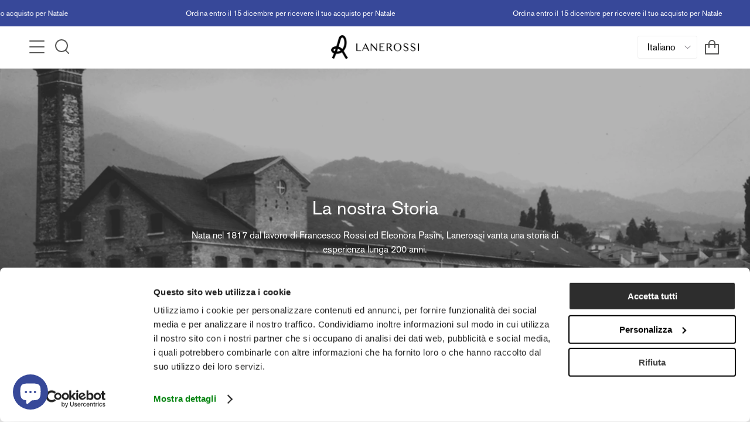

--- FILE ---
content_type: text/css
request_url: https://lanerossi.com/cdn/shop/t/41/assets/ta-custom.css?v=57659444003635370361766417338
body_size: 125
content:
.icon--xl .icon__animated,.icon--xl .icon__animated svg{width:100px!important;height:100px!important}.product-item__image .product-link:after,.lazy-image:after{content:"";position:absolute;top:0;bottom:0;left:0;right:0;opacity:.03!important;background-color:#000;z-index:12}.boost-pfs-filter-tree-v .boost-pfs-filter-option-title-heading{text-transform:none!important;font-size:12px!important}.boost-pfs-filter-option-item.boost-pfs-filter-option-label{font-size:11px}.boost-pfs-check-box{width:10px!important;height:10px!important;top:8px!important}.boost-pfs-check-box:before{top:0!important;left:0!important}.refine-by-type{font-size:11px!important}.cart-tec-block{display:block;margin-bottom:20px;font-size:calc(.6875rem*var(---font-adjust-body));line-height:1.36}.cart-tec-block label{font-size:14px}.must-accept{color:red;margin-top:15px}em.must-accept-hidden{display:none}.checkbox_url{font-size:12px!important}.checkbox_url a{text-decoration:underline!important}.custom-form-field .checkbox_url{margin-left:5px!important}.custom-register-check{font-size:16px!important;font-weight:400!important;top:0!important;background-color:unset!important;padding:3px 10px!important}.product__wrapper{margin-top:0!important}@media screen and (min-width: 750px){.custom--product__slide{display:none}}.product-weight{margin-bottom:15px}.color-swatch-disabled{pointer-events:none;display:none!important}.color-swatch-disabled:before{content:"";position:absolute;top:50%;left:50%;width:3px;height:40px;margin-left:0;background-color:var(--text-dark);transform:rotate(-45deg) translate(-50%,-50%);transform-origin:left top}#iscrizione-store-milano .sib-form-container,#iscrizione-nl .sib-form-container{padding:40px 0}.sib-form,#sib-container{margin:0!important;padding:0!important;font-family:var(---font-stack-body)!important}.sib-form-block{margin-left:0!important;padding-left:0!important}.lang-choice{display:flex!important}.entry__choice{font-family:var(---font-stack-body)!important;margin-top:0!important}.entry__field{background-color:transparent!important;border:1px solid #ededed!important}.sib-form-block__button{width:100%!important;text-align:center!important}footer .sib-form-block,footer span{color:#fff!important}footer .sib-form-block__button.sib-form-block__button-with-loader{background-color:#fff!important}.sale-box.mid_season-box{background-color:#995d5d;color:#ededed}.sale-box.pre_black_friday-box,.sale-box.black_friday-box{background-color:#5f7b92;color:#ededed}.sale-box.thermocoperta-box{background-color:#ff7800;color:#ededed}.sale-box.summer_sales-box{background-color:#5d8299;color:#ededed}.sale-box.new_collection-box{background-color:#63995d;color:#ededed}.header__mobile__button-lang{display:none;margin-right:10px}@media screen and (min-width: 750px){.header__mobile__button-lang{display:flex}}.custom-article__tags{display:inline-block;border:1px solid var(--text);color:var(--text);padding:3px 8px;margin:0 10px 10px 0}.blog__select-tag{text-align:center;display:block;margin:20px auto;min-width:200px}.sliderule__wrapper-break{padding:20px 0}.tab-content{min-height:350px}
/*# sourceMappingURL=/cdn/shop/t/41/assets/ta-custom.css.map?v=57659444003635370361766417338 */


--- FILE ---
content_type: text/css
request_url: https://lanerossi.com/cdn/shop/t/41/assets/klaviyo.css?v=49756108678196579141742919541
body_size: -775
content:
.footer__block .klaviyo-form {
    max-width: none !important;
}
.klaviyo-form input {
    height: 40px !important;
}

.klaviyo-form div[data-testid="form-component"] {
    padding: 10px 10px 10px 0px !important;
}

--- FILE ---
content_type: text/css
request_url: https://lanerossi.com/cdn/shop/t/41/assets/font-settings.css?v=173851054530570651451712754398
body_size: -296
content:
@font-face{font-family:Akzidenz Grotesk BE;src:url(//lanerossi.com/cdn/shop/t/41/assets/AkzidGroCFFLig.otf?v=46985699260017438981712753850) format("opentype");font-style:normal;font-weight:300;font-display:swap}@font-face{font-family:Akzidenz Grotesk BE;src:url(//lanerossi.com/cdn/shop/t/41/assets/AkzidGroCFFLigIt.otf?v=67171176348052352781712753850) format("opentype");font-style:italic;font-weight:300;font-display:swap}@font-face{font-family:Akzidenz Grotesk BE;src:url(//lanerossi.com/cdn/shop/t/41/assets/AkzidGroCFFReg.otf?v=57868386854307069461712753850) format("opentype");font-style:normal;font-weight:400;font-display:swap}@font-face{font-family:Akzidenz Grotesk BE;src:url(//lanerossi.com/cdn/shop/t/41/assets/AkzidGroCFFIt.otf?v=178441636501811197701712753850) format("opentype");font-style:italic;font-weight:400;font-display:swap}@font-face{font-family:Akzidenz Grotesk BE;src:url(//lanerossi.com/cdn/shop/t/41/assets/AkzidGroCFFMd.otf?v=99934835417916219831712753850) format("opentype");font-style:normal;font-weight:500;font-display:swap}@font-face{font-family:Akzidenz Grotesk BE;src:url(//lanerossi.com/cdn/shop/t/41/assets/AkzidGroCFFMdIt.otf?v=124601813209508480931712753850) format("opentype");font-style:italic;font-weight:500;font-display:swap}@font-face{font-family:Akzidenz Grotesk BE;src:url(//lanerossi.com/cdn/shop/t/41/assets/AkzidGroCFFBol.otf?v=148758571683646367921712753850) format("opentype");font-style:normal;font-weight:600;font-display:swap}@font-face{font-family:Akzidenz Grotesk BE;src:url(//lanerossi.com/cdn/shop/t/41/assets/AkzidGroCFFBolIt.otf?v=153860468926453093831712753850) format("opentype");font-style:italic;font-weight:600;font-display:swap}@font-face{font-family:Akzidenz Grotesk BE;src:url(//lanerossi.com/cdn/shop/t/41/assets/AkzidGroCFFSup.otf?v=104943592010128526491712753850) format("opentype");font-style:normal;font-weight:800;font-display:swap}@font-face{font-family:Akzidenz Grotesk BE;src:url(//lanerossi.com/cdn/shop/t/41/assets/AkzidGroCFFSupIta.otf?v=146865124444772957441712753850) format("opentype");font-style:italic;font-weight:800;font-display:swap}
/*# sourceMappingURL=/cdn/shop/t/41/assets/font-settings.css.map?v=173851054530570651451712754398 */


--- FILE ---
content_type: text/css;charset=utf-8
request_url: https://use.typekit.net/jgj2blz.css
body_size: 528
content:
/*
 * The Typekit service used to deliver this font or fonts for use on websites
 * is provided by Adobe and is subject to these Terms of Use
 * http://www.adobe.com/products/eulas/tou_typekit. For font license
 * information, see the list below.
 *
 * akzidenz-grotesk-extended:
 *   - http://typekit.com/eulas/000000000000000000013757
 *   - http://typekit.com/eulas/00000000000000000001375a
 *   - http://typekit.com/eulas/00000000000000000001375c
 *   - http://typekit.com/eulas/00000000000000000001375e
 *
 * © 2009-2025 Adobe Systems Incorporated. All Rights Reserved.
 */
/*{"last_published":"2019-06-24 06:46:08 UTC"}*/

@import url("https://p.typekit.net/p.css?s=1&k=jgj2blz&ht=tk&f=19413.19416.19418.19420&a=25638806&app=typekit&e=css");

@font-face {
font-family:"akzidenz-grotesk-extended";
src:url("https://use.typekit.net/af/e82fd6/000000000000000000013757/27/l?subset_id=2&fvd=n7&v=3") format("woff2"),url("https://use.typekit.net/af/e82fd6/000000000000000000013757/27/d?subset_id=2&fvd=n7&v=3") format("woff"),url("https://use.typekit.net/af/e82fd6/000000000000000000013757/27/a?subset_id=2&fvd=n7&v=3") format("opentype");
font-display:auto;font-style:normal;font-weight:700;font-stretch:normal;
}

@font-face {
font-family:"akzidenz-grotesk-extended";
src:url("https://use.typekit.net/af/cf1549/00000000000000000001375a/27/l?subset_id=2&fvd=n3&v=3") format("woff2"),url("https://use.typekit.net/af/cf1549/00000000000000000001375a/27/d?subset_id=2&fvd=n3&v=3") format("woff"),url("https://use.typekit.net/af/cf1549/00000000000000000001375a/27/a?subset_id=2&fvd=n3&v=3") format("opentype");
font-display:auto;font-style:normal;font-weight:300;font-stretch:normal;
}

@font-face {
font-family:"akzidenz-grotesk-extended";
src:url("https://use.typekit.net/af/5c09f7/00000000000000000001375c/27/l?subset_id=2&fvd=n5&v=3") format("woff2"),url("https://use.typekit.net/af/5c09f7/00000000000000000001375c/27/d?subset_id=2&fvd=n5&v=3") format("woff"),url("https://use.typekit.net/af/5c09f7/00000000000000000001375c/27/a?subset_id=2&fvd=n5&v=3") format("opentype");
font-display:auto;font-style:normal;font-weight:500;font-stretch:normal;
}

@font-face {
font-family:"akzidenz-grotesk-extended";
src:url("https://use.typekit.net/af/6bb33f/00000000000000000001375e/27/l?primer=7cdcb44be4a7db8877ffa5c0007b8dd865b3bbc383831fe2ea177f62257a9191&fvd=n4&v=3") format("woff2"),url("https://use.typekit.net/af/6bb33f/00000000000000000001375e/27/d?primer=7cdcb44be4a7db8877ffa5c0007b8dd865b3bbc383831fe2ea177f62257a9191&fvd=n4&v=3") format("woff"),url("https://use.typekit.net/af/6bb33f/00000000000000000001375e/27/a?primer=7cdcb44be4a7db8877ffa5c0007b8dd865b3bbc383831fe2ea177f62257a9191&fvd=n4&v=3") format("opentype");
font-display:auto;font-style:normal;font-weight:400;font-stretch:normal;
}

.tk-akzidenz-grotesk-extended { font-family: "akzidenz-grotesk-extended",sans-serif; }


--- FILE ---
content_type: text/javascript
request_url: https://lanerossi.com/cdn/shop/t/41/assets/custom.js?v=117988721755693710261733487017
body_size: 1745
content:
(function(){const targetNodeLang=document.querySelector("html");let my_sib_forms=document.querySelectorAll(".sib-form");function switchFromParams(){let my_lang=targetNodeLang.getAttribute("lang");const it_action="https://aa285c62.sibforms.com/serve/[base64]",en_action="https://aa285c62.sibforms.com/serve/[base64]",de_action="https://aa285c62.sibforms.com/serve/[base64]";let my_action=eval(my_lang+"_action"),my_form=document.getElementById("sib-form"),is_milano=document.getElementById("iscrizione-store-milano"),is_inl=document.getElementById("iscrizione-nl");!is_milano&&!is_inl&&my_sib_forms.forEach(form_item=>{let my_single_sib_form=form_item.querySelector("#sib-form"),sib_form_hidden=my_single_sib_form.querySelector('input[name="locale"]');my_single_sib_form.action=my_action,sib_form_hidden.value=my_lang}),window.LOCALE=my_lang}function switchAddCart(){let my_lang2=targetNodeLang.getAttribute("lang"),add_to_cart=document.querySelector("[data-add-to-cart-text]");if(document.querySelector("[data-culture]").setAttribute("data-culture",my_lang2),add_to_cart)switch(my_lang2){case"it":add_to_cart.innerHTML="Aggiungi al carrello";break;case"de":add_to_cart.innerHTML="in den Warenkorb";break;case"en":add_to_cart.innerHTML="Add to cart";break;default:add_to_cart.innerHTML="Add to cart";break}}if(switchFromParams(),switchAddCart(),targetNodeLang){const configLang={attributes:!0,childList:!1,subtree:!1},callback=function(mutationsList,observerLang2){switchFromParams(),switchAddCart()};new MutationObserver(callback).observe(targetNodeLang,configLang)}let checker=document.getElementById("cart-tec"),checker2=document.getElementById("cart-tec-2");if(checker&&checker2){checker.value=!1,checker2.value=!1;let sendbtn=document.getElementById("cart-tec-checkout"),must_accept=document.querySelector(".must-accept");checker.onchange=function(){this.value=this.checked,this.checked&&checker2.checked&&must_accept.classList.add("must-accept-hidden")},checker2.onchange=function(){this.value=this.checked,this.checked&&checker.checked&&must_accept.classList.add("must-accept-hidden")},sendbtn&&sendbtn.addEventListener("click",event=>{if(!checker.checked||!checker2.checked)return must_accept.classList.remove("must-accept-hidden"),event.preventDefault(),event.stopPropagation(),!1;console.log("GO TO CHECKOUT")})}function excludeUnavailableColorSwatches(my_selected_option1){const productJSON=JSON.parse(document.querySelector("[data-product-json]").innerHTML),variantsCombinationsJSON=JSON.parse(document.querySelector("[data-variants-combination]").innerHTML),currentVariantID=document.querySelector('.product-form input[name="id"]').value,everySwatches=document.querySelectorAll(".swatch__button");everySwatches.forEach(item=>{item.classList.remove("color-swatch-disabled")});let my_variant=productJSON.variants.filter(function(variant){return variant.id===Number(currentVariantID)})[0];if(my_selected_option1&&(my_variant=!0),!my_variant)console.log("NOT MY VARIANT"),everySwatches.forEach(item=>{item.classList.add("color-swatch-disabled")});else{let my_variant_option1=my_variant.option1;my_selected_option1&&(my_variant_option1=my_selected_option1);let selected_size_colors=variantsCombinationsJSON[my_variant_option1].toLowerCase(),selected_size_colors_split=selected_size_colors.split(","),previous_checked_color=document.querySelector("[color-data-single-option-selector]:checked").value.toLowerCase();everySwatches.forEach(item=>{let dataTooltip=item.getAttribute("data-tooltip-custom").toLowerCase();new RegExp(`^${selected_size_colors}$`.split(",").join("$|^")).test(dataTooltip)||item.classList.add("color-swatch-disabled");let my_inputs=document.querySelectorAll("[color-data-single-option-selector]");const location=window.location.href;if(location.includes("/product")){const url=new window.URL(location),params=url.searchParams;my_inputs&&my_inputs.forEach(input=>{input.checked=!1,(new RegExp(`^${selected_size_colors}$`.split(",").join("$|^")).test(previous_checked_color)&&input.value.toLowerCase()==previous_checked_color||input.value.toLowerCase()==selected_size_colors_split[0])&&(input.checked=!0)}),url.search=params.toString();const urlString=url.toString();window.history.replaceState({path:urlString},"",urlString)}})}}let p_template=document.querySelector(".template-product");if(p_template){const size_checked=document.querySelector(".radio__fieldset .radio__button input:checked").value;excludeUnavailableColorSwatches(size_checked),document.querySelectorAll(".size-data-single-option-selector").forEach(item=>{item.addEventListener("click",event=>{excludeUnavailableColorSwatches(event.currentTarget.value)})})}function changeMediaBySelectedVariant(){const productJSON=JSON.parse(document.querySelector("[data-product-json]").innerHTML),currentVariantID=document.querySelector('.product-form input[name="id"]').value,my_variant=productJSON.variants.filter(function(variant){return variant.id===Number(currentVariantID)})[0];if(!my_variant)return;const my_barcode=my_variant.barcode,my_sku=my_variant.sku,everySlides=document.querySelectorAll(".product__slide");window.scrollTo({top:0,left:0,behavior:"smooth"}),everySlides.forEach(item=>{item.classList.add("custom--product__slide");let dataThumb=item.getAttribute("data-thumb"),dataVideoAlt=item.getAttribute("data-video-alt");(dataThumb.indexOf(my_barcode)>-1&&my_barcode!=""||dataThumb.indexOf(my_sku)>-1||dataVideoAlt&&dataVideoAlt.indexOf(my_sku)>-1)&&item.classList.remove("custom--product__slide")})}let variantIdInput=document.querySelector('.product-form input[name="id"]');if(p_template&&(changeMediaBySelectedVariant(),variantIdInput)){const configVariantIdInput={attributes:!0,childList:!1,subtree:!1},callback=function(mutationsList,observerVariantIdInput2){changeMediaBySelectedVariant()};new MutationObserver(callback).observe(variantIdInput,configVariantIdInput)}function changeStickyTop(){let $sticky=document.querySelector(".form__wrapper.with-sticky-header");if($sticky){if(window.innerWidth<=750){$sticky.style.top="";return}$sticky.style.top=`${window.innerHeight-$sticky.clientHeight}px`}}window.addEventListener("resize",()=>{changeStickyTop()});const targetNode=document.querySelector(".tabs-wrapper");if(targetNode){const config={attributes:!0,childList:!0,subtree:!0},callback=function(mutationsList,observer2){changeStickyTop()};new MutationObserver(callback).observe(targetNode,config)}class LocalizationForm extends HTMLElement{constructor(){super(),this.elements={input:this.querySelector('input[name="language_code"], input[name="country_code"]')},this.querySelectorAll("select").forEach(item=>{item.addEventListener("change",this.onItemClick.bind(this))})}onItemClick(event){event.preventDefault();const form=this.querySelector("form");this.elements.input.value=event.target.value,form&&form.submit()}}document.querySelector("localization-form")&&customElements.define("localization-form",LocalizationForm)})();
//# sourceMappingURL=/cdn/shop/t/41/assets/custom.js.map?v=117988721755693710261733487017
